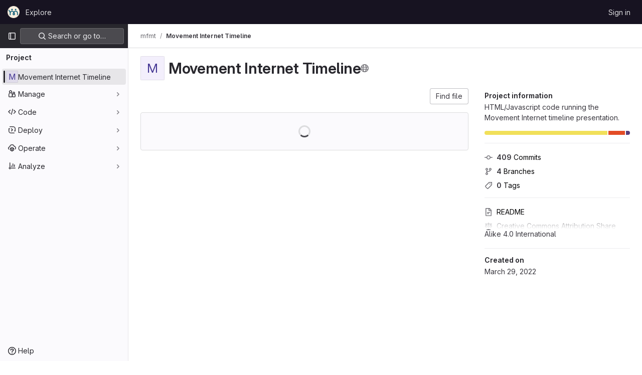

--- FILE ---
content_type: text/css; charset=utf-8
request_url: https://code.mayfirst.org/assets/page_bundles/project-226cbf6e4bb469cabd9d4f03c9e8920770347dfeaf90155faf6a1cd9e2f1515f.css
body_size: 1105
content:
@keyframes blinking-dot{0%{opacity:1}25%{opacity:.4}75%{opacity:.4}100%{opacity:1}}.project-home-panel .home-panel-avatar{flex-basis:48px}.project-home-panel .home-panel-title .icon{vertical-align:1px}@media(min-width: 768px){.project-home-panel .home-panel-description{font-size:16px}}@media(max-width: 991.98px){.project-repo-buttons .download-button{margin-left:0}}.project-repo-buttons .project-code-holder{display:inline-block;margin:16px 0 0}.project-repo-buttons .project-code-holder input{height:32px}.project-repo-buttons .clone-options-dropdown{min-width:240px}.project-repo-buttons .clone-options-dropdown .dropdown-menu-inner-content{min-width:320px}.project-repo-buttons .mobile-git-clone{margin-top:8px}.project-stats .scrolling-tabs-container .scrolling-tabs,.project-buttons .scrolling-tabs-container .scrolling-tabs{margin-top:8px;margin-bottom:-2px;padding-bottom:10px;flex-wrap:wrap;border-bottom:0}.project-stats .scrolling-tabs-container .fade-left,.project-stats .scrolling-tabs-container .fade-right,.project-buttons .scrolling-tabs-container .fade-left,.project-buttons .scrolling-tabs-container .fade-right{top:0;height:calc(100% - 10px)}.project-stats .scrolling-tabs-container .fade-left svg,.project-stats .scrolling-tabs-container .fade-right svg,.project-buttons .scrolling-tabs-container .fade-left svg,.project-buttons .scrolling-tabs-container .fade-right svg{top:50%;margin-top:-8px}.project-stats .scrolling-tabs-container .nav,.project-buttons .scrolling-tabs-container .nav{flex-basis:100%}.project-stats .scrolling-tabs-container .nav+.nav,.project-buttons .scrolling-tabs-container .nav+.nav{margin:8px 0}@media(max-width: 991.98px){.project-stats .scrolling-tabs-container,.project-buttons .scrolling-tabs-container{flex-direction:column}.project-stats .scrolling-tabs-container .nav,.project-buttons .scrolling-tabs-container .nav{flex-wrap:nowrap}.project-stats .scrolling-tabs-container .nav:first-child,.project-buttons .scrolling-tabs-container .nav:first-child{margin-right:8px}}.project-stats .nav>li,.project-buttons .nav>li{display:inline-block}.project-stats .nav>li.right,.project-buttons .nav>li.right{vertical-align:top;margin-top:0}@media(min-width: 992px){.project-stats .nav>li.right,.project-buttons .nav>li.right{float:right}}.project-stats .nav .stat-text,.project-stats .nav .stat-link,.project-buttons .nav .stat-text,.project-buttons .nav .stat-link{padding:8px;background-color:rgba(0,0,0,0);font-size:.875rem;line-height:16px;color:var(--gray-500, #737278);white-space:pre-wrap}.project-stats .nav .stat-link,.project-buttons .nav .stat-link{border-bottom:0;color:var(--black, #050506)}.project-stats .nav .stat-link:hover,.project-stats .nav .stat-link:focus,.project-buttons .nav .stat-link:hover,.project-buttons .nav .stat-link:focus{text-decoration:underline}.project-stats .nav .stat-link .project-stat-value,.project-buttons .nav .stat-link .project-stat-value{color:var(--gl-text-color-default)}.project-stats .nav .stat-link .icon,.project-buttons .nav .stat-link .icon{color:var(--gray-500, #737278)}.project-stats .nav .btn,.project-buttons .nav .btn{padding:8px 10px;line-height:16px}.project-stats .nav .btn .icon,.project-buttons .nav .btn .icon{top:0}.git-empty{margin-bottom:7px}.git-empty h5{color:var(--gl-text-color-heading, var(--gl-color-neutral-950, #18171d))}@media(min-width: 992px){.project-page-indicator:not(.hidden)+.project-page-layout{display:grid;grid-template-columns:auto 290px;gap:2rem}.project-page-indicator:not(.hidden)+.project-page-layout .project-page-layout-content,.project-page-indicator:not(.hidden)+.project-page-layout .project-page-layout-sidebar{min-width:1px}.project-page-indicator:not(.hidden)+.project-page-layout .project-page-layout-sidebar{order:2}.project-page-indicator:not(.hidden)+.project-page-layout .project-page-sidebar{position:sticky;top:calc(calc(calc(var(--header-height) + calc(var(--system-header-height) + var(--performance-bar-height))) + var(--top-bar-height)) + 0.75rem);width:100%;height:calc(calc(100vh - calc(calc(var(--header-height) + calc(var(--system-header-height) + var(--performance-bar-height))) + var(--top-bar-height)) - var(--system-footer-height)) - 0.75rem);padding-inline:.5rem;padding-block-end:4rem;overflow-y:auto;overscroll-behavior:contain}.project-page-indicator:not(.hidden)+.project-page-layout .project-page-sidebar .nav>li{width:100%}.project-page-indicator:not(.hidden)+.project-page-layout .project-page-sidebar .nav .btn{justify-content:flex-start}.project-page-indicator:not(.hidden)+.project-page-layout .project-page-sidebar .nav .btn:not(.btn-dashed){box-shadow:none}.project-page-indicator:not(.hidden)+.project-page-layout .project-page-sidebar mark{background-color:var(--orange-100);box-shadow:0 0 0 .125rem var(--orange-100);color:var(--gl-text-color-default);padding:0;position:relative;z-index:-1}}


--- FILE ---
content_type: text/javascript; charset=utf-8
request_url: https://code.mayfirst.org/assets/webpack/commons-pages.projects.blob.show-pages.projects.forks.new-pages.projects.show-pages.projects.tree.show.d7fc947a.chunk.js
body_size: 3903
content:
(this.webpackJsonp=this.webpackJsonp||[]).push([[112],{"47in":function(t,e,i){"use strict";var n=i("o4PY"),r=i.n(n),s=i("9k56"),o=i("3hkr"),a=i("jIK5"),u=i("oTzT"),l=i("gZSI"),c=i("9Dxz"),d=i("KZ4l"),h=i("VuSA"),m=i("hII5"),b=i("aQY9"),v=i("S7hR"),p=i("i0uk"),f=i("HO44"),g=i("LHEj"),O=i("QdWE"),y=i("5TS0"),j=i("qO70"),x=i("GeBT"),w=i("BIbq"),C=i("C+ps");const R="__bv__visibility_observer";class I{constructor(t,e){this.el=t,this.callback=e.callback,this.margin=e.margin||0,this.once=e.once||!1,this.observer=null,this.visible=void 0,this.doneOnce=!1,this.createObserver()}createObserver(){if(this.observer&&this.stop(),!this.doneOnce&&Object(l.e)(this.callback)){try{this.observer=new IntersectionObserver(this.handler.bind(this),{root:null,rootMargin:this.margin,threshold:0})}catch{return this.doneOnce=!0,this.observer=void 0,void this.callback(null)}Object(s.e)(()=>{Object(u.B)(()=>{this.observer&&this.observer.observe(this.el)})})}}handler(t){const e=t?t[0]:{},i=Boolean(e.isIntersecting||e.intersectionRatio>0);i!==this.visible&&(this.visible=i,this.callback(i),this.once&&this.visible&&(this.doneOnce=!0,this.stop()))}stop(){this.observer&&this.observer.disconnect(),this.observer=null}}const k=t=>{const e=t[R];e&&e.stop&&e.stop(),delete t[R]},_=(t,e)=>{let{value:i,modifiers:n}=e;const r={margin:"0px",once:!1,callback:i};Object(h.h)(n).forEach(t=>{w.d.test(t)?r.margin=t+"px":"once"===t.toLowerCase()&&(r.once=!0)}),k(t),t[R]=new I(t,r),t[R]._prevModifiers=Object(h.b)(n)},S={bind:_,componentUpdated:(t,e,i)=>{let{value:n,oldValue:r,modifiers:s}=e;s=Object(h.b)(s),!t||n===r&&t[R]&&Object(C.a)(s,t[R]._prevModifiers)||_(t,{value:n,modifiers:s})},unbind:t=>{k(t)}},T=Object(m.c)(Object(h.m)({...y.b,...b.b,...p.b,...f.b,...g.b,maxRows:Object(m.b)(a.m),noAutoShrink:Object(m.b)(a.g,!1),noResize:Object(m.b)(a.g,!1),rows:Object(m.b)(a.m,2),wrap:Object(m.b)(a.r,"soft")}),o.E),L=Object(s.c)({name:o.E,directives:{"b-visible":S},mixins:[x.a,y.a,j.a,b.a,p.a,f.a,g.a,v.a,O.a],props:T,data:()=>({heightInPx:null}),computed:{type:()=>null,computedStyle(){const t={resize:!this.computedRows||this.noResize?"none":null};return this.computedRows||(t.height=this.heightInPx,t.overflowY="scroll"),t},computedMinRows(){return Object(c.b)(Object(d.c)(this.rows,2),2)},computedMaxRows(){return Object(c.b)(this.computedMinRows,Object(d.c)(this.maxRows,0))},computedRows(){return this.computedMinRows===this.computedMaxRows?this.computedMinRows:null},computedAttrs(){const{disabled:t,required:e}=this;return{id:this.safeId(),name:this.name||null,form:this.form||null,disabled:t,placeholder:this.placeholder||null,required:e,autocomplete:this.autocomplete||null,readonly:this.readonly||this.plaintext,rows:this.computedRows,wrap:this.wrap||null,"aria-required":this.required?"true":null,"aria-invalid":this.computedAriaInvalid}},computedListeners(){return{...this.bvListeners,input:this.onInput,change:this.onChange,blur:this.onBlur}}},watch:{localValue(){this.setHeight()}},mounted(){this.setHeight()},methods:{visibleCallback(t){t&&this.$nextTick(this.setHeight)},setHeight(){this.$nextTick(()=>{Object(u.B)(()=>{this.heightInPx=this.computeHeight()})})},computeHeight(){if(this.$isServer||!Object(l.f)(this.computedRows))return null;const t=this.$el;if(!Object(u.u)(t))return null;const e=Object(u.k)(t),i=Object(d.b)(e.lineHeight,1),n=Object(d.b)(e.borderTopWidth,0)+Object(d.b)(e.borderBottomWidth,0),r=Object(d.b)(e.paddingTop,0)+Object(d.b)(e.paddingBottom,0),s=n+r,o=i*this.computedMinRows+s,a=Object(u.m)(t,"height")||e.height;Object(u.F)(t,"height","auto");const h=t.scrollHeight;Object(u.F)(t,"height",a);const m=Object(c.b)((h-r)/i,2),b=Object(c.c)(Object(c.b)(m,this.computedMinRows),this.computedMaxRows),v=Object(c.b)(Object(c.a)(b*i+s),o);return this.noAutoShrink&&Object(d.b)(a,0)>v?a:v+"px"}},render(t){return t("textarea",{class:this.computedClass,style:this.computedStyle,directives:[{name:"b-visible",value:this.visibleCallback,modifiers:{640:!0}}],attrs:this.computedAttrs,domProps:{value:this.localValue},on:this.computedListeners,ref:"input"})}});var M=i("Tmea"),E=i.n(M),P=i("Pyw5"),q=i.n(P);const B={name:"GlFormCharacterCount",props:{value:{type:String,required:!1,default:""},limit:{type:Number,required:!0},countTextId:{type:String,required:!0}},data(){return{remainingCount:this.initialRemainingCount(),remainingCountSrOnly:this.initialRemainingCount()}},computed:{isOverLimit(){return this.remainingCount<0},isOverLimitSrOnly(){return this.remainingCountSrOnly<0},countTextClass(){return this.isOverLimit?"gl-text-danger":"gl-text-subtle"}},watch:{value(t){this.remainingCount=this.limit-this.valueLength(t),this.debouncedUpdateRemainingCountSrOnly(t)}},created(){this.debouncedUpdateRemainingCountSrOnly=E()(this.updateRemainingCountSrOnly,1e3)},methods:{valueLength:t=>(null==t?void 0:t.length)||0,updateRemainingCountSrOnly(t){this.remainingCountSrOnly=this.limit-this.valueLength(t)},initialRemainingCount(){return this.limit-this.valueLength(this.value)}}};const F=q()({render:function(){var t=this,e=t.$createElement,i=t._self._c||e;return i("div",[i("small",{class:["form-text",t.countTextClass],attrs:{"aria-hidden":"true"}},[t.isOverLimit?t._t("over-limit-text",null,{count:Math.abs(t.remainingCount)}):t._t("remaining-count-text",null,{count:t.remainingCount})],2),t._v(" "),i("div",{staticClass:"gl-sr-only",attrs:{id:t.countTextId,"aria-live":"polite","data-testid":"count-text-sr-only"}},[t.isOverLimitSrOnly?t._t("over-limit-text",null,{count:Math.abs(t.remainingCountSrOnly)}):t._t("remaining-count-text",null,{count:t.remainingCountSrOnly})],2)])},staticRenderFns:[]},void 0,B,void 0,!1,void 0,!1,void 0,void 0,void 0);const $={prop:"value",event:"input"};const A={name:"GlFormTextarea",components:{BFormTextarea:L,GlFormCharacterCount:F},inheritAttrs:!1,model:$,props:{value:{type:String,required:!1,default:""},noResize:{type:Boolean,required:!1,default:!0},submitOnEnter:{type:Boolean,required:!1,default:!1},characterCountLimit:{type:Number,required:!1,default:null},rows:{type:[Number,String],required:!1,default:4}},data:()=>({characterCountTextId:r()("form-textarea-character-count-")}),computed:{listeners(){var t=this;return{...this.$listeners,input:function(){for(var e=arguments.length,i=new Array(e),n=0;n<e;n++)i[n]=arguments[n];t.$emit("update",...i)},update:function(){for(var e=arguments.length,i=new Array(e),n=0;n<e;n++)i[n]=arguments[n];t.$emit($.event,...i)}}},keypressEvent(){return this.submitOnEnter?"keyup":null},showCharacterCount(){return null!==this.characterCountLimit},bFormTextareaProps(){return{...this.$attrs,class:"gl-form-input gl-form-textarea",noResize:this.noResize,value:this.value,rows:this.rows}}},methods:{handleKeyPress(t){13===t.keyCode&&(t.metaKey||t.ctrlKey)&&this.$emit("submit")}}};const H=q()({render:function(){var t=this,e=t.$createElement,i=t._self._c||e;return t.showCharacterCount?i("div",[i("b-form-textarea",t._g(t._b({attrs:{"aria-describedby":t.characterCountTextId},nativeOn:t._d({},[t.keypressEvent,function(e){return t.handleKeyPress.apply(null,arguments)}])},"b-form-textarea",t.bFormTextareaProps,!1),t.listeners)),t._v(" "),i("gl-form-character-count",{attrs:{value:t.value,limit:t.characterCountLimit,"count-text-id":t.characterCountTextId},scopedSlots:t._u([{key:"over-limit-text",fn:function(e){var i=e.count;return[t._t("character-count-over-limit-text",null,{count:i})]}},{key:"remaining-count-text",fn:function(e){var i=e.count;return[t._t("remaining-character-count-text",null,{count:i})]}}],null,!0)})],1):i("b-form-textarea",t._g(t._b({nativeOn:t._d({},[t.keypressEvent,function(e){return t.handleKeyPress.apply(null,arguments)}])},"b-form-textarea",t.bFormTextareaProps,!1),t.listeners))},staticRenderFns:[]},void 0,A,void 0,!1,void 0,!1,void 0,void 0,void 0);e.a=H},F6ad:function(t,e,i){"use strict";var n=i("Njyp"),r=i("Pyw5"),s=i.n(r);const o={name:"GlForm",components:{BForm:n.a},inheritAttrs:!1};const a=s()({render:function(){var t=this.$createElement;return(this._self._c||t)("b-form",this._g(this._b({},"b-form",this.$attrs,!1),this.$listeners),[this._t("default")],2)},staticRenderFns:[]},void 0,o,void 0,!1,void 0,!1,void 0,void 0,void 0);e.a=a},Njyp:function(t,e,i){"use strict";i.d(e,"a",(function(){return l})),i.d(e,"b",(function(){return u}));var n=i("9k56"),r=i("lgrP"),s=i("3hkr"),o=i("jIK5"),a=i("hII5");const u=Object(a.c)({id:Object(a.b)(o.r),inline:Object(a.b)(o.g,!1),novalidate:Object(a.b)(o.g,!1),validated:Object(a.b)(o.g,!1)},s.r),l=Object(n.c)({name:s.r,functional:!0,props:u,render(t,e){let{props:i,data:n,children:s}=e;return t("form",Object(r.a)(n,{class:{"form-inline":i.inline,"was-validated":i.validated},attrs:{id:i.id,novalidate:i.novalidate}}),s)}})},U8h0:function(t,e,i){"use strict";i.d(e,"a",(function(){return l}));i("B++/"),i("z6RN"),i("47t/"),i("LdIe"),i("PTOk"),i("++os"),i("whUo"),i("3UXl"),i("iyoE");var n=i("/lV4");function r({binding:t,vnode:e}){return t.instance?t.instance:e.context}const s={valueMissing:{isInvalid:function(t){var e;return null===(e=t.validity)||void 0===e?void 0:e.valueMissing},message:Object(n.a)("Please fill out this field.")},urlTypeMismatch:{isInvalid:function(t){var e;return"url"===t.type&&(null===(e=t.validity)||void 0===e?void 0:e.typeMismatch)},message:Object(n.a)("Please enter a valid URL format, ex: http://www.example.com/home")}},o=function(t){const{target:e}=t,i=e.querySelector("input:invalid");i&&i.focus()},a=function(t){return t.querySelector("input")||t},u=function(t){return function({el:e,form:i,reportInvalidInput:n=!1}){const{name:r}=e;if(!r)return void 0;const s=i.fields[r],o=e.checkValidity();s.state=n?o:o||null,s.feedback=n?function(t,e){const i=Object.values(t).find((function(t){return t.isInvalid(e)}));let n=null;return i&&(n=e.getAttribute("validation-message")),(null==i?void 0:i.message)||n||e.validationMessage}(t,e):"",i.state=function(t){return Object.values(t.fields).every((function({state:t}){return!0===t}))}(i)}};function l(t={}){const e={...s,...t},i=new WeakMap;return{inserted(t,n,s){const{arg:l}=n,c=a(t),{form:d}=c,h=r({binding:n,vnode:s}),m=u(e),b={validate:m,isTouched:!1,isBlurred:!1};i.set(c,b),c.addEventListener("input",(function t(){b.isTouched=!0,c.removeEventListener("input",t)})),c.addEventListener("blur",(function t({target:e}){b.isTouched&&(b.isBlurred=!0,m({el:e,form:h.form,reportInvalidInput:!0}),c.removeEventListener("blur",t))})),d&&d.addEventListener("submit",o),m({el:c,form:h.form,reportInvalidInput:l})},update(t,e,n){const s=a(t),{arg:o}=e,{validate:u,isTouched:l,isBlurred:c}=i.get(s),d=o||l&&c;u({el:s,form:r({binding:e,vnode:n}).form,reportInvalidInput:d})}}}}}]);
//# sourceMappingURL=commons-pages.projects.blob.show-pages.projects.forks.new-pages.projects.show-pages.projects.tree.show.d7fc947a.chunk.js.map

--- FILE ---
content_type: text/javascript; charset=utf-8
request_url: https://code.mayfirst.org/assets/webpack/commons-pages.projects.home_panel-pages.projects.show.b41bbe10.chunk.js
body_size: 7887
content:
(this.webpackJsonp=this.webpackJsonp||[]).push([[201],{"4Alm":function(t,e,r){"use strict";r.d(e,"a",(function(){return s})),r.d(e,"b",(function(){return a}));var n=r("9k56"),i=r("jIK5"),o=r("hII5");const a=Object(o.c)({plain:Object(o.b)(i.g,!1)},"formControls"),s=Object(n.c)({props:a,computed:{custom(){return!this.plain}}})},"Ht9+":function(t,e,r){"use strict";r.d(e,"a",(function(){return f}));var n=r("9k56"),i=r("3hkr"),o=r("CU79"),a=r("jIK5"),s=r("gZSI"),c=r("C+ps");const u=(t,e)=>{for(let r=0;r<t.length;r++)if(Object(c.a)(t[r],e))return r;return-1};var l=r("VuSA"),d=r("hII5"),h=r("u7gu");const p=o.U+"indeterminate",m=Object(d.c)(Object(l.m)({...h.c,indeterminate:Object(d.b)(a.g,!1),switch:Object(d.b)(a.g,!1),uncheckedValue:Object(d.b)(a.a,!1),value:Object(d.b)(a.a,!0)}),i.s),f=Object(n.c)({name:i.s,mixins:[h.b],inject:{getBvGroup:{from:"getBvCheckGroup",default:()=>()=>null}},props:m,computed:{bvGroup(){return this.getBvGroup()},isChecked(){const{value:t,computedLocalChecked:e}=this;return Object(s.a)(e)?u(e,t)>-1:Object(c.a)(e,t)},isRadio:()=>!1},watch:{indeterminate(t,e){Object(c.a)(t,e)||this.setIndeterminate(t)}},mounted(){this.setIndeterminate(this.indeterminate)},methods:{computedLocalCheckedWatcher(t,e){if(!Object(c.a)(t,e)){this.$emit(h.a,t);const e=this.$refs.input;e&&this.$emit(p,e.indeterminate)}},handleChange(t){let{target:{checked:e,indeterminate:r}}=t;const{value:n,uncheckedValue:i}=this;let a=this.computedLocalChecked;if(Object(s.a)(a)){const t=u(a,n);e&&t<0?a=a.concat(n):!e&&t>-1&&(a=a.slice(0,t).concat(a.slice(t+1)))}else a=e?n:i;this.computedLocalChecked=a,this.$nextTick(()=>{this.$emit(o.d,a),this.isGroup&&this.bvGroup.$emit(o.d,a),this.$emit(p,r)})},setIndeterminate(t){Object(s.a)(this.computedLocalChecked)&&(t=!1);const e=this.$refs.input;e&&(e.indeterminate=t,this.$emit(p,t))}}})},SeSR:function(t,e,r){"use strict";var n=r("o4PY"),i=r.n(n),o=r("Ht9+"),a=r("Pyw5"),s=r.n(a);const c={name:"GlFormCheckbox",components:{BFormCheckbox:o.a},inheritAttrs:!1,model:{prop:"checked",event:"input"},props:{id:{type:String,required:!1,default:()=>i()()}},methods:{change(t){this.$emit("change",t)},input(t){this.$emit("input",t)}}};const u=s()({render:function(){var t=this,e=t.$createElement,r=t._self._c||e;return r("b-form-checkbox",t._b({staticClass:"gl-form-checkbox",attrs:{id:t.id},on:{change:t.change,input:t.input}},"b-form-checkbox",t.$attrs,!1),[t._t("default"),t._v(" "),Boolean(t.$scopedSlots.help)?r("p",{staticClass:"help-text"},[t._t("help")],2):t._e()],2)},staticRenderFns:[]},void 0,c,void 0,!1,void 0,!1,void 0,void 0,void 0);e.a=u},T5P5:function(t,e,r){"use strict";r.r(e),r.d(e,"initHomePanel",(function(){return I}));r("byxs");var n=r("yWhq"),i=r("ewH8"),o=r("GiFX"),a=r("5v28"),s=r("NmEs"),c=r("4lAS"),u=r("z1xw"),l=r("/lV4"),d=r("1fc5"),h={components:{GlButtonGroup:d.a,GlButton:c.a},directives:{GlTooltip:u.a},inject:{forksCount:{default:0},projectFullPath:{default:""},projectForksUrl:{default:""},userForkUrl:{default:""},newForkUrl:{default:""},canReadCode:{default:!1},canCreateFork:{default:!1},canForkProject:{default:!1}},computed:{forkButtonUrl(){return this.userForkUrl||this.newForkUrl},userHasForkAccess(){return Boolean(this.userForkUrl)&&this.canReadCode},userCanFork(){return this.canReadCode&&this.canCreateFork&&this.canForkProject},forkButtonEnabled(){return this.userHasForkAccess||this.userCanFork},forkButtonTooltip(){return this.canForkProject?this.canCreateFork?this.userHasForkAccess?Object(l.g)("ProjectOverview|Go to your fork"):Object(l.g)("ProjectOverview|Create new fork"):Object(l.g)("ProjectOverview|You have reached your project limit"):Object(l.g)("ProjectOverview|You don't have permission to fork this project")}}},p=r("tBpV"),m=Object(p.a)(h,(function(){var t=this,e=t._self._c;return e("gl-button-group",{attrs:{vertical:!1}},[e("gl-button",{directives:[{name:"gl-tooltip",rawName:"v-gl-tooltip"}],attrs:{"data-testid":"fork-button",disabled:!t.forkButtonEnabled,href:t.forkButtonUrl,icon:"fork",title:t.forkButtonTooltip}},[t._v(t._s(t.s__("ProjectOverview|Fork")))]),t._v(" "),e("gl-button",{attrs:{"data-testid":"forks-count",disabled:!t.canReadCode,href:t.projectForksUrl}},[t._v(t._s(t.forksCount))])],1)}),[],!1,null,null,null).exports,f=r("sijA"),b=r("UFYv"),v=r("s1D3"),g=r("puZj"),j=r("FxFN"),k=r("4wgn"),y=r("tnyU"),P=r.n(y),O={name:"StarCount",components:{GlButton:c.a,GlButtonGroup:d.a,GlIcon:v.a},directives:{GlTooltip:u.a},inject:{projectId:{default:null},signInPath:{default:""},starCount:{default:0},starred:{default:!1},starrersPath:{default:""}},data(){return{isLoading:!1,count:this.starCount,isStarred:this.starred}},computed:{starIcon(){return this.isStarred?"star":"star-o"},starText(){return this.isStarred?Object(l.g)("ProjectOverview|Unstar"):Object(l.g)("ProjectOverview|Star")},starHref(){return Object(s.A)()?null:this.signInPath},tooltip(){return Object(s.A)()?this.starText:Object(l.g)("ProjectOverview|You must sign in to star a project")}},methods:{showToastMessage(){const t={text:Object(l.g)("ProjectOverview|Star toggle failed. Try again later."),variant:"danger"};this.$toast.show(t.text,{variant:t.variant})},async setStarStatus(){if(Object(s.A)())try{var t;const{data:e}=await this.$apollo.mutate({mutation:P.a,variables:{projectId:Object(j.c)(k.A,this.projectId),starred:!this.isStarred}});(null===(t=e.errors)||void 0===t?void 0:t.length)>0?(Object(g.a)(this.$options.name,new Error(e.errors.join(", "))),this.showToastMessage()):(this.count=e.starProject.count,this.isStarred=!this.isStarred)}catch(t){Object(g.a)(this.$options.name,t),this.showToastMessage()}}},modalId:"custom-notifications-modal"},S=Object(p.a)(O,(function(){var t=this,e=t._self._c;return e("gl-button-group",{attrs:{vertical:!1}},[e("gl-button",{directives:[{name:"gl-tooltip",rawName:"v-gl-tooltip"}],staticClass:"star-btn",attrs:{size:"medium","data-testid":"star-button",title:t.tooltip,href:t.starHref},on:{click:function(e){return t.setStarStatus()}}},[e("gl-icon",{attrs:{name:t.starIcon,size:16}}),t._v("\n    "+t._s(t.starText)+"\n  ")],1),t._v(" "),e("gl-button",{directives:[{name:"gl-tooltip",rawName:"v-gl-tooltip"}],staticClass:"star-count",attrs:{"data-testid":"star-count",size:"medium",href:t.starrersPath,title:t.s__("ProjectOverview|Starrers")}},[t._v("\n    "+t._s(t.count)+"\n  ")])],1)}),[],!1,null,null,null).exports,w={components:{ForksButton:m,GlButton:c.a,MoreActionsDropdown:f.a,NotificationsDropdown:b.a,StarCount:S},directives:{GlTooltip:u.a},inject:{adminPath:{default:""},canReadProject:{default:!1},isProjectEmpty:{default:!1},projectId:{default:""}},data:()=>({isLoggedIn:Object(s.A)()}),computed:{canForkProject(){return!this.isProjectEmpty&&Object(s.A)()&&this.canReadProject},copyProjectId(){return Object(l.h)(Object(l.g)("ProjectPage|Project ID: %{id}"),{id:this.projectId})}},i18n:{adminButtonTooltip:Object(l.a)("View project in admin area")}},C={components:{HomePanelActions:Object(p.a)(w,(function(){var t=this,e=t._self._c;return e("div",{staticClass:"gl-justify-content-md-end project-repo-buttons gl-flex gl-flex-wrap gl-items-center gl-gap-3"},[t.adminPath?e("gl-button",{directives:[{name:"gl-tooltip",rawName:"v-gl-tooltip"}],attrs:{"aria-label":t.$options.i18n.adminButtonTooltip,href:t.adminPath,title:t.$options.i18n.adminButtonTooltip,"data-testid":"admin-button",icon:"admin"}}):t._e(),t._v(" "),t.isLoggedIn&&t.canReadProject?[e("notifications-dropdown")]:t._e(),t._v(" "),e("star-count"),t._v(" "),t.canForkProject?e("forks-button"):t._e(),t._v(" "),t.canReadProject?[e("span",{staticClass:"gl-sr-only",attrs:{itemprop:"identifier","data-testid":"project-id-content"}},[t._v("\n      "+t._s(t.copyProjectId)+"\n    ")])]:t._e(),t._v(" "),e("more-actions-dropdown")],2)}),[],!1,null,null,null).exports}},F=Object(p.a)(C,(function(){return(0,this._self._c)("home-panel-actions")}),[],!1,null,null,null).exports;i.default.use(n.a),i.default.use(o.b);const G=new o.b({defaultClient:Object(a.b)()}),I=function(){const t=document.getElementById("js-home-panel");if(null===t)return null;const{adminPath:e,canReadProject:r,isProjectEmpty:n,projectAvatar:o,projectId:a,isGroup:c,leaveConfirmMessage:u,leavePath:l,requestAccessPath:d,withdrawConfirmMessage:h,withdrawPath:p,canEdit:m,editPath:f,canCreateFork:b,canForkProject:v,canReadCode:g,forksCount:j,newForkUrl:k,projectForksUrl:y,projectFullPath:P,userForkUrl:O,emailsDisabled:S,notificationDropdownItems:w,notificationHelpPagePath:C,notificationLevel:I,signInPath:T,starCount:$,starred:B,starrersPath:_,projectName:x,projectVisibilityLevel:A,isProjectArchived:N,isProjectMarkedForDeletion:D,complianceFrameworkBadgeColor:V,complianceFrameworkBadgeName:L,complianceFrameworkBadgeTitle:R,hasComplianceFrameworkFeature:U,cicdCatalogPath:M}=t.dataset;return new i.default({apolloProvider:G,el:t,name:"HomePanelRoot",provide:{adminPath:e,canReadProject:Object(s.G)(r),isProjectEmpty:Object(s.G)(n),projectAvatar:o,projectId:parseInt(a,10),groupOrProjectId:a,isGroup:Object(s.G)(c),leaveConfirmMessage:u,leavePath:l,requestAccessPath:d,withdrawConfirmMessage:h,withdrawPath:p,canEdit:Object(s.G)(m),editPath:f,canCreateFork:Object(s.G)(b),canForkProject:Object(s.G)(v),canReadCode:Object(s.G)(g),forksCount:parseInt(j,10)||0,newForkUrl:k,projectForksUrl:y,projectFullPath:P,userForkUrl:O,dropdownItems:JSON.parse(w||null),emailsDisabled:Object(s.G)(S),helpPagePath:C,initialNotificationLevel:I,noFlip:!0,signInPath:T,starCount:parseInt($,10)||0,starred:Object(s.G)(B),starrersPath:_,projectName:x,projectVisibilityLevel:A,isProjectArchived:Object(s.G)(N),isProjectMarkedForDeletion:Object(s.G)(D),complianceFrameworkBadgeColor:V,complianceFrameworkBadgeName:L,complianceFrameworkBadgeTitle:R,hasComplianceFrameworkFeature:Object(s.G)(U),cicdCatalogPath:M},render:function(t){return t(F)}})}},onSc:function(t,e,r){"use strict";
/*! 
  * portal-vue © Thorsten Lünborg, 2019 
  * 
  * Version: 2.1.7
  * 
  * LICENCE: MIT 
  * 
  * https://github.com/linusborg/portal-vue
  * 
 */Object.defineProperty(e,"__esModule",{value:!0});var n,i=(n=r("ewH8"))&&"object"==typeof n&&"default"in n?n.default:n;function o(t){return(o="function"==typeof Symbol&&"symbol"==typeof Symbol.iterator?function(t){return typeof t}:function(t){return t&&"function"==typeof Symbol&&t.constructor===Symbol&&t!==Symbol.prototype?"symbol":typeof t})(t)}function a(t){return function(t){if(Array.isArray(t)){for(var e=0,r=new Array(t.length);e<t.length;e++)r[e]=t[e];return r}}(t)||function(t){if(Symbol.iterator in Object(t)||"[object Arguments]"===Object.prototype.toString.call(t))return Array.from(t)}(t)||function(){throw new TypeError("Invalid attempt to spread non-iterable instance")}()}var s="undefined"!=typeof window;function c(t,e){return e.reduce((function(e,r){return t.hasOwnProperty(r)&&(e[r]=t[r]),e}),{})}var u={},l={},d={},h=new(i.extend({data:function(){return{transports:u,targets:l,sources:d,trackInstances:s}},methods:{open:function(t){if(s){var e=t.to,r=t.from,n=t.passengers,a=t.order,c=void 0===a?1/0:a;if(e&&r&&n){var u,l={to:e,from:r,passengers:(u=n,Array.isArray(u)||"object"===o(u)?Object.freeze(u):u),order:c};-1===Object.keys(this.transports).indexOf(e)&&i.set(this.transports,e,[]);var d,h=this.$_getTransportIndex(l),p=this.transports[e].slice(0);-1===h?p.push(l):p[h]=l,this.transports[e]=(d=function(t,e){return t.order-e.order},p.map((function(t,e){return[e,t]})).sort((function(t,e){return d(t[1],e[1])||t[0]-e[0]})).map((function(t){return t[1]})))}}},close:function(t){var e=arguments.length>1&&void 0!==arguments[1]&&arguments[1],r=t.to,n=t.from;if(r&&(n||!1!==e)&&this.transports[r])if(e)this.transports[r]=[];else{var i=this.$_getTransportIndex(t);if(i>=0){var o=this.transports[r].slice(0);o.splice(i,1),this.transports[r]=o}}},registerTarget:function(t,e,r){s&&(this.trackInstances&&!r&&this.targets[t]&&console.warn("[portal-vue]: Target ".concat(t," already exists")),this.$set(this.targets,t,Object.freeze([e])))},unregisterTarget:function(t){this.$delete(this.targets,t)},registerSource:function(t,e,r){s&&(this.trackInstances&&!r&&this.sources[t]&&console.warn("[portal-vue]: source ".concat(t," already exists")),this.$set(this.sources,t,Object.freeze([e])))},unregisterSource:function(t){this.$delete(this.sources,t)},hasTarget:function(t){return!(!this.targets[t]||!this.targets[t][0])},hasSource:function(t){return!(!this.sources[t]||!this.sources[t][0])},hasContentFor:function(t){return!!this.transports[t]&&!!this.transports[t].length},$_getTransportIndex:function(t){var e=t.to,r=t.from;for(var n in this.transports[e])if(this.transports[e][n].from===r)return+n;return-1}}}))(u),p=1,m=i.extend({name:"portal",props:{disabled:{type:Boolean},name:{type:String,default:function(){return String(p++)}},order:{type:Number,default:0},slim:{type:Boolean},slotProps:{type:Object,default:function(){return{}}},tag:{type:String,default:"DIV"},to:{type:String,default:function(){return String(Math.round(1e7*Math.random()))}}},created:function(){var t=this;this.$nextTick((function(){h.registerSource(t.name,t)}))},mounted:function(){this.disabled||this.sendUpdate()},updated:function(){this.disabled?this.clear():this.sendUpdate()},beforeDestroy:function(){h.unregisterSource(this.name),this.clear()},watch:{to:function(t,e){e&&e!==t&&this.clear(e),this.sendUpdate()}},methods:{clear:function(t){var e={from:this.name,to:t||this.to};h.close(e)},normalizeSlots:function(){return this.$scopedSlots.default?[this.$scopedSlots.default]:this.$slots.default},normalizeOwnChildren:function(t){return"function"==typeof t?t(this.slotProps):t},sendUpdate:function(){var t=this.normalizeSlots();if(t){var e={from:this.name,to:this.to,passengers:a(t),order:this.order};h.open(e)}else this.clear()}},render:function(t){var e=this.$slots.default||this.$scopedSlots.default||[],r=this.tag;return e&&this.disabled?e.length<=1&&this.slim?this.normalizeOwnChildren(e)[0]:t(r,[this.normalizeOwnChildren(e)]):this.slim?t():t(r,{class:{"v-portal":!0},style:{display:"none"},key:"v-portal-placeholder"})}}),f=i.extend({name:"portalTarget",props:{multiple:{type:Boolean,default:!1},name:{type:String,required:!0},slim:{type:Boolean,default:!1},slotProps:{type:Object,default:function(){return{}}},tag:{type:String,default:"div"},transition:{type:[String,Object,Function]}},data:function(){return{transports:h.transports,firstRender:!0}},created:function(){var t=this;this.$nextTick((function(){h.registerTarget(t.name,t)}))},watch:{ownTransports:function(){this.$emit("change",this.children().length>0)},name:function(t,e){h.unregisterTarget(e),h.registerTarget(t,this)}},mounted:function(){var t=this;this.transition&&this.$nextTick((function(){t.firstRender=!1}))},beforeDestroy:function(){h.unregisterTarget(this.name)},computed:{ownTransports:function(){var t=this.transports[this.name]||[];return this.multiple?t:0===t.length?[]:[t[t.length-1]]},passengers:function(){return function(t){var e=arguments.length>1&&void 0!==arguments[1]?arguments[1]:{};return t.reduce((function(t,r){var n=r.passengers[0],i="function"==typeof n?n(e):r.passengers;return t.concat(i)}),[])}(this.ownTransports,this.slotProps)}},methods:{children:function(){return 0!==this.passengers.length?this.passengers:this.$scopedSlots.default?this.$scopedSlots.default(this.slotProps):this.$slots.default||[]},noWrapper:function(){var t=this.slim&&!this.transition;return t&&this.children().length>1&&console.warn("[portal-vue]: PortalTarget with `slim` option received more than one child element."),t}},render:function(t){var e=this.noWrapper(),r=this.children(),n=this.transition||this.tag;return e?r[0]:this.slim&&!n?t():t(n,{props:{tag:this.transition&&this.tag?this.tag:void 0},class:{"vue-portal-target":!0}},r)}}),b=0,v=["disabled","name","order","slim","slotProps","tag","to"],g=["multiple","transition"],j=i.extend({name:"MountingPortal",inheritAttrs:!1,props:{append:{type:[Boolean,String]},bail:{type:Boolean},mountTo:{type:String,required:!0},disabled:{type:Boolean},name:{type:String,default:function(){return"mounted_"+String(b++)}},order:{type:Number,default:0},slim:{type:Boolean},slotProps:{type:Object,default:function(){return{}}},tag:{type:String,default:"DIV"},to:{type:String,default:function(){return String(Math.round(1e7*Math.random()))}},multiple:{type:Boolean,default:!1},targetSlim:{type:Boolean},targetSlotProps:{type:Object,default:function(){return{}}},targetTag:{type:String,default:"div"},transition:{type:[String,Object,Function]}},created:function(){if("undefined"!=typeof document){var t=document.querySelector(this.mountTo);if(t){var e=this.$props;if(h.targets[e.name])e.bail?console.warn("[portal-vue]: Target ".concat(e.name," is already mounted.\n        Aborting because 'bail: true' is set")):this.portalTarget=h.targets[e.name];else{var r=e.append;if(r){var n="string"==typeof r?r:"DIV",i=document.createElement(n);t.appendChild(i),t=i}var o=c(this.$props,g);o.slim=this.targetSlim,o.tag=this.targetTag,o.slotProps=this.targetSlotProps,o.name=this.to,this.portalTarget=new f({el:t,parent:this.$parent||this,propsData:o})}}else console.error("[portal-vue]: Mount Point '".concat(this.mountTo,"' not found in document"))}},beforeDestroy:function(){var t=this.portalTarget;if(this.append){var e=t.$el;e.parentNode.removeChild(e)}t.$destroy()},render:function(t){if(!this.portalTarget)return console.warn("[portal-vue] Target wasn't mounted"),t();if(!this.$scopedSlots.manual){var e=c(this.$props,v);return t(m,{props:e,attrs:this.$attrs,on:this.$listeners,scopedSlots:this.$scopedSlots},this.$slots.default)}var r=this.$scopedSlots.manual({to:this.to});return Array.isArray(r)&&(r=r[0]),r||t()}});var k={install:function(t){var e=arguments.length>1&&void 0!==arguments[1]?arguments[1]:{};t.component(e.portalName||"Portal",m),t.component(e.portalTargetName||"PortalTarget",f),t.component(e.MountingPortalName||"MountingPortal",j)}};e.default=k,e.Portal=m,e.PortalTarget=f,e.MountingPortal=j,e.Wormhole=h},puZj:function(t,e,r){"use strict";r.d(e,"a",(function(){return i}));var n=r("7F3p");const i=function(t,e){n.a(e,{tags:{component:t}})}},tnyU:function(t,e){var r={kind:"Document",definitions:[{kind:"OperationDefinition",operation:"mutation",name:{kind:"Name",value:"setStarStatus"},variableDefinitions:[{kind:"VariableDefinition",variable:{kind:"Variable",name:{kind:"Name",value:"projectId"}},type:{kind:"NonNullType",type:{kind:"NamedType",name:{kind:"Name",value:"ProjectID"}}},directives:[]},{kind:"VariableDefinition",variable:{kind:"Variable",name:{kind:"Name",value:"starred"}},type:{kind:"NonNullType",type:{kind:"NamedType",name:{kind:"Name",value:"Boolean"}}},directives:[]}],directives:[],selectionSet:{kind:"SelectionSet",selections:[{kind:"Field",name:{kind:"Name",value:"starProject"},arguments:[{kind:"Argument",name:{kind:"Name",value:"input"},value:{kind:"ObjectValue",fields:[{kind:"ObjectField",name:{kind:"Name",value:"projectId"},value:{kind:"Variable",name:{kind:"Name",value:"projectId"}}},{kind:"ObjectField",name:{kind:"Name",value:"starred"},value:{kind:"Variable",name:{kind:"Name",value:"starred"}}}]}}],directives:[],selectionSet:{kind:"SelectionSet",selections:[{kind:"Field",name:{kind:"Name",value:"count"},arguments:[],directives:[]}]}}]}}],loc:{start:0,end:154}};r.loc.source={body:"mutation setStarStatus($projectId: ProjectID!, $starred: Boolean!) {\n  starProject(input: { projectId: $projectId, starred: $starred }) {\n    count\n  }\n}\n",name:"GraphQL request",locationOffset:{line:1,column:1}};var n={};function i(t,e){for(var r=0;r<t.definitions.length;r++){var n=t.definitions[r];if(n.name&&n.name.value==e)return n}}r.definitions.forEach((function(t){if(t.name){var e=new Set;!function t(e,r){if("FragmentSpread"===e.kind)r.add(e.name.value);else if("VariableDefinition"===e.kind){var n=e.type;"NamedType"===n.kind&&r.add(n.name.value)}e.selectionSet&&e.selectionSet.selections.forEach((function(e){t(e,r)})),e.variableDefinitions&&e.variableDefinitions.forEach((function(e){t(e,r)})),e.definitions&&e.definitions.forEach((function(e){t(e,r)}))}(t,e),n[t.name.value]=e}})),t.exports=r,t.exports.setStarStatus=function(t,e){var r={kind:t.kind,definitions:[i(t,e)]};t.hasOwnProperty("loc")&&(r.loc=t.loc);var o=n[e]||new Set,a=new Set,s=new Set;for(o.forEach((function(t){s.add(t)}));s.size>0;){var c=s;s=new Set,c.forEach((function(t){a.has(t)||(a.add(t),(n[t]||new Set).forEach((function(t){s.add(t)})))}))}return a.forEach((function(e){var n=i(t,e);n&&r.definitions.push(n)})),r}(r,"setStarStatus")},u7gu:function(t,e,r){"use strict";r.d(e,"a",(function(){return P})),r.d(e,"b",(function(){return S})),r.d(e,"c",(function(){return O}));var n=r("9k56"),i=r("jIK5"),o=r("CU79"),a=r("oTzT"),s=r("gZSI"),c=r("C+ps"),u=r("i8zK"),l=r("VuSA"),d=r("hII5"),h=r("g+RJ"),p=r("aQY9"),m=r("4Alm"),f=r("i0uk"),b=r("HO44"),v=r("5TS0"),g=r("aBA8");const{mixin:j,props:k,prop:y,event:P}=Object(u.a)("checked",{defaultValue:null}),O=Object(d.c)(Object(l.m)({...v.b,...k,...p.b,...f.b,...b.b,...m.b,ariaLabel:Object(d.b)(i.r),ariaLabelledby:Object(d.b)(i.r),button:Object(d.b)(i.g,!1),buttonVariant:Object(d.b)(i.r),inline:Object(d.b)(i.g,!1),value:Object(d.b)(i.a)}),"formRadioCheckControls"),S=Object(n.c)({mixins:[h.a,v.a,j,g.a,p.a,f.a,b.a,m.a],inheritAttrs:!1,props:O,data(){return{localChecked:this.isGroup?this.bvGroup[y]:this[y],hasFocus:!1}},computed:{computedLocalChecked:{get(){return this.isGroup?this.bvGroup.localChecked:this.localChecked},set(t){this.isGroup?this.bvGroup.localChecked=t:this.localChecked=t}},isChecked(){return Object(c.a)(this.value,this.computedLocalChecked)},isRadio:()=>!0,isGroup(){return!!this.bvGroup},isBtnMode(){return this.isGroup?this.bvGroup.buttons:this.button},isPlain(){return!this.isBtnMode&&(this.isGroup?this.bvGroup.plain:this.plain)},isCustom(){return!this.isBtnMode&&!this.isPlain},isSwitch(){return!(this.isBtnMode||this.isRadio||this.isPlain)&&(this.isGroup?this.bvGroup.switches:this.switch)},isInline(){return this.isGroup?this.bvGroup.inline:this.inline},isDisabled(){return this.isGroup&&this.bvGroup.disabled||this.disabled},isRequired(){return this.computedName&&(this.isGroup?this.bvGroup.required:this.required)},computedName(){return(this.isGroup?this.bvGroup.groupName:this.name)||null},computedForm(){return(this.isGroup?this.bvGroup.form:this.form)||null},computedSize(){return(this.isGroup?this.bvGroup.size:this.size)||""},computedState(){return this.isGroup?this.bvGroup.computedState:Object(s.b)(this.state)?this.state:null},computedButtonVariant(){const{buttonVariant:t}=this;return t||(this.isGroup&&this.bvGroup.buttonVariant?this.bvGroup.buttonVariant:"secondary")},buttonClasses(){const{computedSize:t}=this;return["btn","btn-"+this.computedButtonVariant,{["btn-"+t]:t,disabled:this.isDisabled,active:this.isChecked,focus:this.hasFocus}]},computedAttrs(){const{isDisabled:t,isRequired:e}=this;return{...this.bvAttrs,id:this.safeId(),type:this.isRadio?"radio":"checkbox",name:this.computedName,form:this.computedForm,disabled:t,required:e,"aria-required":e||null,"aria-label":this.ariaLabel||null,"aria-labelledby":this.ariaLabelledby||null}}},watch:{[y](){this[y+"Watcher"](...arguments)},computedLocalChecked(){this.computedLocalCheckedWatcher(...arguments)}},methods:{[y+"Watcher"](t){Object(c.a)(t,this.computedLocalChecked)||(this.computedLocalChecked=t)},computedLocalCheckedWatcher(t,e){Object(c.a)(t,e)||this.$emit(P,t)},handleChange(t){let{target:{checked:e}}=t;const{value:r}=this,n=e?r:null;this.computedLocalChecked=r,this.$nextTick(()=>{this.$emit(o.d,n),this.isGroup&&this.bvGroup.$emit(o.d,n)})},handleFocus(t){t.target&&("focus"===t.type?this.hasFocus=!0:"blur"===t.type&&(this.hasFocus=!1))},focus(){this.isDisabled||Object(a.d)(this.$refs.input)},blur(){this.isDisabled||Object(a.c)(this.$refs.input)}},render(t){const{isRadio:e,isBtnMode:r,isPlain:n,isCustom:i,isInline:o,isSwitch:a,computedSize:s,bvAttrs:c}=this,u=this.normalizeSlot(),l=t("input",{class:[{"form-check-input":n,"custom-control-input":i,"position-static":n&&!u},r?"":this.stateClass],directives:[{name:"model",value:this.computedLocalChecked}],attrs:this.computedAttrs,domProps:{value:this.value,checked:this.isChecked},on:{change:this.handleChange,...r?{focus:this.handleFocus,blur:this.handleFocus}:{}},key:"input",ref:"input"});if(r){let e=t("label",{class:this.buttonClasses},[l,u]);return this.isGroup||(e=t("div",{class:["btn-group-toggle","d-inline-block"]},[e])),e}let d=t();return n&&!u||(d=t("label",{class:{"form-check-label":n,"custom-control-label":i},attrs:{for:this.safeId()}},u)),t("div",{class:[{"form-check":n,"form-check-inline":n&&o,"custom-control":i,"custom-control-inline":i&&o,"custom-checkbox":i&&!e&&!a,"custom-switch":a,"custom-radio":i&&e,["b-custom-control-"+s]:s&&!r},c.class],style:c.style},[l,d])}})}}]);
//# sourceMappingURL=commons-pages.projects.home_panel-pages.projects.show.b41bbe10.chunk.js.map

--- FILE ---
content_type: text/javascript; charset=utf-8
request_url: https://code.mayfirst.org/assets/webpack/commons-pages.groups.show-pages.projects.home_panel-pages.projects.show.b923d91a.chunk.js
body_size: 5603
content:
(this.webpackJsonp=this.webpackJsonp||[]).push([[134],{"7Gq8":function(t,e,s){var i=s("BZxG");t.exports=function(t,e,s){for(var o=-1,r=t.criteria,a=e.criteria,n=r.length,c=s.length;++o<n;){var l=i(r[o],a[o]);if(l)return o>=c?l:l*("desc"==s[o]?-1:1)}return t.index-e.index}},"95R8":function(t,e,s){var i=s("90g9"),o=s("aEqC"),r=s("nHTl"),a=s("QwWC"),n=s("uHqx"),c=s("wJPF"),l=s("7Gq8"),d=s("uYOL"),h=s("P/Kr");t.exports=function(t,e,s){e=e.length?i(e,(function(t){return h(t)?function(e){return o(e,1===t.length?t[0]:t)}:t})):[d];var u=-1;e=i(e,c(r));var p=a(t,(function(t,s,o){return{criteria:i(e,(function(e){return e(t)})),index:++u,value:t}}));return n(p,(function(t,e){return l(t,e,s)}))}},BZxG:function(t,e,s){var i=s("G1mR");t.exports=function(t,e){if(t!==e){var s=void 0!==t,o=null===t,r=t==t,a=i(t),n=void 0!==e,c=null===e,l=e==e,d=i(e);if(!c&&!d&&!a&&t>e||a&&n&&l&&!c&&!d||o&&n&&l||!s&&l||!r)return 1;if(!o&&!a&&!d&&t<e||d&&s&&r&&!o&&!a||c&&s&&r||!n&&r||!l)return-1}return 0}},QwWC:function(t,e,s){var i=s("2v8U"),o=s("20jF");t.exports=function(t,e){var s=-1,r=o(t)?Array(t.length):[];return i(t,(function(t,i,o){r[++s]=e(t,i,o)})),r}},TKCn:function(t,e,s){var i=s("4ips"),o=s("95R8"),r=s("Opi0"),a=s("etTJ"),n=r((function(t,e){if(null==t)return[];var s=e.length;return s>1&&a(t,e[0],e[1])?e=[]:s>2&&a(e[0],e[1],e[2])&&(e=[e[0]]),o(t,i(e,1),[])}));t.exports=n},sijA:function(t,e,s){"use strict";var i=s("4lAS"),o=s("XiQx"),r=s("fSQg"),a=s("Bo17"),n=s("s1D3"),c=s("z1xw"),l=s("/lV4"),d=s("AxUD"),h={components:{GlButton:i.a,GlDisclosureDropdownItem:o.b,GlDisclosureDropdownGroup:r.a,GlDisclosureDropdown:a.a,GlIcon:n.a},directives:{GlTooltip:c.a},inject:["isGroup","groupOrProjectId","leavePath","leaveConfirmMessage","withdrawPath","withdrawConfirmMessage","requestAccessPath","canEdit","editPath"],data:()=>({isDropdownVisible:!1}),computed:{namespaceType(){return this.isGroup?d.t:d.u},hasPath(){return this.leavePath||this.withdrawPath||this.requestAccessPath},settingsTitle(){return this.isGroup?this.$options.i18n.groupSettings:this.$options.i18n.projectSettings},leaveTitle(){return this.isGroup?this.$options.i18n.groupLeaveTitle:this.$options.i18n.projectLeaveTitle},copyTitle(){return this.isGroup?this.$options.i18n.groupCopyTitle:this.$options.i18n.projectCopyTitle},copiedToClipboard(){return this.isGroup?this.$options.i18n.groupCopiedToClipboard:this.$options.i18n.projectCopiedToClipboard},leaveItem(){return{text:this.leaveTitle,href:this.leavePath,extraAttrs:{"aria-label":this.leaveTitle,"data-method":"delete","data-confirm":this.leaveConfirmMessage,"data-confirm-btn-variant":"danger","data-testid":`leave-${this.namespaceType}-link`,rel:"nofollow",class:"!gl-text-red-500 js-leave-link"}}},withdrawItem(){return{text:this.$options.i18n.withdrawAccessTitle,href:this.withdrawPath,extraAttrs:{"data-method":"delete","data-confirm":this.withdrawConfirmMessage,"data-testid":"withdraw-access-link",rel:"nofollow"}}},requestAccessItem(){return{text:this.$options.i18n.requestAccessTitle,href:this.requestAccessPath,extraAttrs:{"data-method":"post","data-testid":"request-access-link",rel:"nofollow"}}},copyIdItem(){var t=this;return{text:Object(l.h)(this.copyTitle,{id:this.groupOrProjectId}),action:function(){t.$toast.show(t.copiedToClipboard)},extraAttrs:{"data-testid":`copy-${this.namespaceType}-id`}}},settingsItem(){return{text:this.settingsTitle,href:this.editPath,extraAttrs:{"data-testid":`settings-${this.namespaceType}-link`}}},showDropdownTooltip(){return this.isDropdownVisible?"":this.$options.i18n.actionsLabel}},methods:{showDropdown(){this.isDropdownVisible=!0},hideDropdown(){this.isDropdownVisible=!1}},i18n:{actionsLabel:Object(l.a)("More actions"),groupCopiedToClipboard:Object(l.g)("GroupPage|Group ID copied to clipboard."),projectCopiedToClipboard:Object(l.g)("ProjectPage|Project ID copied to clipboard."),groupLeaveTitle:Object(l.a)("Leave group"),projectLeaveTitle:Object(l.a)("Leave project"),withdrawAccessTitle:Object(l.a)("Withdraw Access Request"),requestAccessTitle:Object(l.a)("Request Access"),groupCopyTitle:Object(l.g)("GroupPage|Copy group ID: %{id}"),projectCopyTitle:Object(l.g)("ProjectPage|Copy project ID: %{id}"),projectSettings:Object(l.g)("ProjectPage|Project settings"),groupSettings:Object(l.g)("GroupPage|Group settings")}},u=s("tBpV"),p=Object(u.a)(h,(function(){var t=this,e=t._self._c;return e("gl-disclosure-dropdown",{directives:[{name:"gl-tooltip",rawName:"v-gl-tooltip",value:t.showDropdownTooltip,expression:"showDropdownTooltip"}],staticClass:"gl-relative gl-w-full sm:gl-w-auto",attrs:{category:"tertiary",icon:"ellipsis_v","no-caret":"","toggle-text":t.$options.i18n.actionsLabel,"text-sr-only":"","data-testid":"groups-projects-more-actions-dropdown"},on:{shown:t.showDropdown,hidden:t.hideDropdown},scopedSlots:t._u([{key:"toggle",fn:function(){return[e("div",{staticClass:"gl-min-h-7"},[e("gl-button",{staticClass:"gl-new-dropdown-toggle gl-absolute gl-left-0 gl-top-0 gl-w-full sm:gl-w-auto md:!gl-hidden",attrs:{"button-text-classes":"gl-w-full",category:"secondary","aria-label":t.$options.i18n.actionsLabel,title:t.$options.i18n.actionsLabel}},[e("span",{staticClass:"gl-new-dropdown-button-text"},[t._v(t._s(t.$options.i18n.actionsLabel))]),t._v(" "),e("gl-icon",{staticClass:"dropdown-chevron",attrs:{name:"chevron-down"}})],1),t._v(" "),e("gl-button",{ref:"moreActionsDropdown",staticClass:"gl-new-dropdown-toggle gl-new-dropdown-icon-only gl-new-dropdown-toggle-no-caret gl-hidden md:!gl-flex",attrs:{category:"tertiary",icon:"ellipsis_v","aria-label":t.$options.i18n.actionsLabel,title:t.$options.i18n.actionsLabel}})],1)]},proxy:!0}])},[t._v(" "),t.groupOrProjectId?e("gl-disclosure-dropdown-item",{attrs:{item:t.copyIdItem,"data-clipboard-text":t.groupOrProjectId}}):t._e(),t._v(" "),t.canEdit?e("gl-disclosure-dropdown-item",{attrs:{item:t.settingsItem}}):t._e(),t._v(" "),t.hasPath?e("gl-disclosure-dropdown-group",{attrs:{bordered:""}},[t.leavePath?e("gl-disclosure-dropdown-item",{ref:"leaveItem",attrs:{item:t.leaveItem}}):t.withdrawPath?e("gl-disclosure-dropdown-item",{attrs:{item:t.withdrawItem}}):t.requestAccessPath?e("gl-disclosure-dropdown-item",{attrs:{item:t.requestAccessItem}}):t._e()],1):t._e()],1)}),[],!1,null,null,null);e.a=p.exports},uHqx:function(t,e){t.exports=function(t,e){var s=t.length;for(t.sort(e);s--;)t[s]=t[s].value;return t}},yWhq:function(t,e,s){"use strict";var i=s("KFC0"),o=s.n(i),r=s("3hkr"),a=s("CU79"),n=s("4z8A"),c=s("QiCN"),l=s("ou5p"),d=s("oTzT"),h=s("ZdEn"),u=s("gZSI"),p=s("VuSA"),b=s("d7r4"),m=s("ojJK"),g=s("DCOC"),v=s("J6+d"),j=s("onSc"),f=s("9k56"),w=s("jIK5"),O=s("BBKf"),T=s("35qI"),C=s("9Dxz"),$=s("i8zK"),D=s("KZ4l"),x=s("hII5"),y=s("DlAA"),A=s("g+RJ"),P=s("5TS0"),_=s("qO70"),S=s("aBA8"),I=s("CKxR"),k=s("eWJX"),E=s("0M2I"),L=s("QcjV");const B=Object(f.c)({mixins:[S.a],data:()=>({name:"b-toaster"}),methods:{onAfterEnter(t){Object(d.B)(()=>{Object(d.y)(t,this.name+"-enter-to")})}},render(t){return t("transition-group",{props:{tag:"div",name:this.name},on:{afterEnter:this.onAfterEnter}},this.normalizeSlot())}}),H=Object(x.c)({ariaAtomic:Object(x.b)(w.r),ariaLive:Object(x.b)(w.r),name:Object(x.b)(w.r,void 0,!0),role:Object(x.b)(w.r)},r.fb),G=Object(f.c)({name:r.fb,mixins:[_.a],props:H,data(){return{doRender:!1,dead:!1,staticName:this.name}},beforeMount(){const{name:t}=this;this.staticName=t,j.Wormhole.hasTarget(t)?(Object(m.a)(`A "<portal-target>" with name "${t}" already exists in the document.`,r.fb),this.dead=!0):this.doRender=!0},beforeDestroy(){this.doRender&&this.emitOnRoot(Object(h.e)(r.fb,a.i),this.name)},destroyed(){const{$el:t}=this;t&&t.parentNode&&t.parentNode.removeChild(t)},render(t){let e=t("div",{class:["d-none",{"b-dead-toaster":this.dead}]});if(this.doRender){const s=t(j.PortalTarget,{staticClass:"b-toaster-slot",props:{name:this.staticName,multiple:!0,tag:"div",slim:!1,transition:B}});e=t("div",{staticClass:"b-toaster",class:[this.staticName],attrs:{id:this.staticName,role:this.role||null,"aria-live":this.ariaLive,"aria-atomic":this.ariaAtomic}},[s])}return e}}),{mixin:R,props:q,prop:M,event:N}=Object($.a)("visible",{type:w.g,defaultValue:!1,event:a.d}),V=Object(p.k)(E.b,["href","to"]),K=Object(x.c)(Object(p.m)({...P.b,...q,...V,appendToast:Object(x.b)(w.g,!1),autoHideDelay:Object(x.b)(w.m,5e3),bodyClass:Object(x.b)(w.e),headerClass:Object(x.b)(w.e),headerTag:Object(x.b)(w.r,"header"),isStatus:Object(x.b)(w.g,!1),noAutoHide:Object(x.b)(w.g,!1),noCloseButton:Object(x.b)(w.g,!1),noFade:Object(x.b)(w.g,!1),noHoverPause:Object(x.b)(w.g,!1),solid:Object(x.b)(w.g,!1),static:Object(x.b)(w.g,!1),title:Object(x.b)(w.r),toastClass:Object(x.b)(w.e),toaster:Object(x.b)(w.r,"b-toaster-top-right"),variant:Object(x.b)(w.r)}),r.eb),z=Object(f.c)({name:r.eb,mixins:[A.a,P.a,R,_.a,S.a,I.a],inheritAttrs:!1,props:K,data:()=>({isMounted:!1,doRender:!1,localShow:!1,isTransitioning:!1,isHiding:!1,order:0,dismissStarted:0,resumeDismiss:0}),computed:{toastClasses(){const{appendToast:t,variant:e}=this;return{"b-toast-solid":this.solid,"b-toast-append":t,"b-toast-prepend":!t,["b-toast-"+e]:e}},slotScope(){const{hide:t}=this;return{hide:t}},computedDuration(){return Object(C.b)(Object(D.c)(this.autoHideDelay,0),1e3)},computedToaster(){return String(this.toaster)},transitionHandlers(){return{beforeEnter:this.onBeforeEnter,afterEnter:this.onAfterEnter,beforeLeave:this.onBeforeLeave,afterLeave:this.onAfterLeave}},computedAttrs(){return{...this.bvAttrs,id:this.safeId(),tabindex:"0"}}},watch:{[M](t){this[t?"show":"hide"]()},localShow(t){t!==this[M]&&this.$emit(N,t)},toaster(){this.$nextTick(this.ensureToaster)},static(t){t&&this.localShow&&this.ensureToaster()}},created(){this.$_dismissTimer=null},mounted(){this.isMounted=!0,this.$nextTick(()=>{this[M]&&Object(d.B)(()=>{this.show()})}),this.listenOnRoot(Object(h.d)(r.eb,a.L),t=>{t===this.safeId()&&this.show()}),this.listenOnRoot(Object(h.d)(r.eb,a.t),t=>{t&&t!==this.safeId()||this.hide()}),this.listenOnRoot(Object(h.e)(r.fb,a.i),t=>{t===this.computedToaster&&this.hide()})},beforeDestroy(){this.clearDismissTimer()},methods:{show(){if(!this.localShow){this.ensureToaster();const t=this.buildEvent(a.L);this.emitEvent(t),this.dismissStarted=this.resumeDismiss=0,this.order=Date.now()*(this.appendToast?1:-1),this.isHiding=!1,this.doRender=!0,this.$nextTick(()=>{Object(d.B)(()=>{this.localShow=!0})})}},hide(){if(this.localShow){const t=this.buildEvent(a.t);this.emitEvent(t),this.setHoverHandler(!1),this.dismissStarted=this.resumeDismiss=0,this.clearDismissTimer(),this.isHiding=!0,Object(d.B)(()=>{this.localShow=!1})}},buildEvent(t){let e=arguments.length>1&&void 0!==arguments[1]?arguments[1]:{};return new T.a(t,{cancelable:!1,target:this.$el||null,relatedTarget:null,...e,vueTarget:this,componentId:this.safeId()})},emitEvent(t){const{type:e}=t;this.emitOnRoot(Object(h.e)(r.eb,e),t),this.$emit(e,t)},ensureToaster(){if(this.static)return;const{computedToaster:t}=this;if(!j.Wormhole.hasTarget(t)){const e=document.createElement("div");document.body.appendChild(e);Object(g.a)(this.bvEventRoot,G,{propsData:{name:t}}).$mount(e)}},startDismissTimer(){this.clearDismissTimer(),this.noAutoHide||(this.$_dismissTimer=setTimeout(this.hide,this.resumeDismiss||this.computedDuration),this.dismissStarted=Date.now(),this.resumeDismiss=0)},clearDismissTimer(){clearTimeout(this.$_dismissTimer),this.$_dismissTimer=null},setHoverHandler(t){const e=this.$refs["b-toast"];Object(h.c)(t,e,"mouseenter",this.onPause,a.Q),Object(h.c)(t,e,"mouseleave",this.onUnPause,a.Q)},onPause(){if(this.noAutoHide||this.noHoverPause||!this.$_dismissTimer||this.resumeDismiss)return;const t=Date.now()-this.dismissStarted;t>0&&(this.clearDismissTimer(),this.resumeDismiss=Object(C.b)(this.computedDuration-t,1e3))},onUnPause(){this.noAutoHide||this.noHoverPause||!this.resumeDismiss?this.resumeDismiss=this.dismissStarted=0:this.startDismissTimer()},onLinkClick(){this.$nextTick(()=>{Object(d.B)(()=>{this.hide()})})},onBeforeEnter(){this.isTransitioning=!0},onAfterEnter(){this.isTransitioning=!1;const t=this.buildEvent(a.M);this.emitEvent(t),this.startDismissTimer(),this.setHoverHandler(!0)},onBeforeLeave(){this.isTransitioning=!0},onAfterLeave(){this.isTransitioning=!1,this.order=0,this.resumeDismiss=this.dismissStarted=0;const t=this.buildEvent(a.s);this.emitEvent(t),this.doRender=!1},makeToast(t){const{title:e,slotScope:s}=this,i=Object(y.d)(this),o=[],r=this.normalizeSlot(O.B,s);r?o.push(r):e&&o.push(t("strong",{staticClass:"mr-2"},e)),this.noCloseButton||o.push(t(k.a,{staticClass:"ml-auto mb-1",on:{click:()=>{this.hide()}}}));let a=t();o.length>0&&(a=t(this.headerTag,{staticClass:"toast-header",class:this.headerClass},o));const n=t(i?E.a:"div",{staticClass:"toast-body",class:this.bodyClass,props:i?Object(x.d)(V,this):{},on:i?{click:this.onLinkClick}:{}},this.normalizeSlot(O.e,s));return t("div",{staticClass:"toast",class:this.toastClass,attrs:this.computedAttrs,key:"toast-"+this[f.a],ref:"toast"},[a,n])}},render(t){if(!this.doRender||!this.isMounted)return t();const{order:e,static:s,isHiding:i,isStatus:o}=this,r="b-toast-"+this[f.a],a=t("div",{staticClass:"b-toast",class:this.toastClasses,attrs:{...s?{}:this.scopedStyleAttrs,id:this.safeId("_toast_outer"),role:i?null:o?"status":"alert","aria-live":i?null:o?"polite":"assertive","aria-atomic":i?null:"true"},key:r,ref:"b-toast"},[t(L.a,{props:{noFade:this.noFade},on:this.transitionHandlers},[this.localShow?this.makeToast(t):t()])]);return t(j.Portal,{props:{name:r,to:this.computedToaster,order:e,slim:!0,disabled:s}},[a])}}),J=["id",...Object(p.h)(Object(p.j)(K,["static","visible"]))],Q={toastContent:"default",title:"toast-title"},W=t=>J.reduce((e,s)=>(Object(u.n)(t[s])||(e[s]=t[s]),e),{}),F=Object(b.a)({plugins:{plugin:t=>{const e=t.extend({name:r.gb,extends:z,mixins:[n.a],destroyed(){const{$el:t}=this;t&&t.parentNode&&t.parentNode.removeChild(t)},mounted(){const t=()=>{this.localShow=!1,this.doRender=!1,this.$nextTick(()=>{this.$nextTick(()=>{Object(d.B)(()=>{this.$destroy()})})})};this.bvParent.$once(a.T,t),this.$once(a.s,t),this.listenOnRoot(Object(h.e)(r.fb,a.i),e=>{e===this.toaster&&t()})}});class s{constructor(t){Object(p.a)(this,{_vm:t,_root:Object(v.a)(t)}),Object(p.d)(this,{_vm:Object(p.l)(),_root:Object(p.l)()})}toast(t){let s=arguments.length>1&&void 0!==arguments[1]?arguments[1]:{};t&&!Object(m.c)("$bvToast")&&((t,s)=>{if(Object(m.c)("$bvToast"))return;const i=Object(g.a)(s,e,{propsData:{...W(Object(l.b)(r.eb)),...Object(p.j)(t,Object(p.h)(Q)),static:!1,visible:!0}});Object(p.h)(Q).forEach(e=>{let o=t[e];Object(u.n)(o)||("title"===e&&Object(u.m)(o)&&(o=[s.$createElement("strong",{class:"mr-2"},o)]),i.$slots[Q[e]]=Object(c.b)(o))});const o=document.createElement("div");document.body.appendChild(o),i.$mount(o)})({...W(s),toastContent:t},this._vm)}show(t){t&&this._root.$emit(Object(h.d)(r.eb,a.L),t)}hide(){let t=arguments.length>0&&void 0!==arguments[0]?arguments[0]:null;this._root.$emit(Object(h.d)(r.eb,a.t),t)}}t.mixin({beforeCreate(){this._bv__toast=new s(this)}}),Object(p.g)(t.prototype,"$bvToast")||Object(p.e)(t.prototype,"$bvToast",{get(){return this&&this._bv__toast||Object(m.a)('"$bvToast" must be accessed from a Vue instance "this" context.',r.eb),this._bv__toast}})}}}),U=Object(b.a)({components:{BToast:z,BToaster:G},plugins:{BVToastPlugin:F}});var Z=s("Ge+5");const X={autoHideDelay:5e3,toastClass:"gl-toast",isStatus:!0,noCloseButton:!0,toaster:"b-toaster-bottom-left"};let Y=0;function tt(t,e,s){const i=[t(Z.a,{class:["gl-toast-close-button"],on:{click:e.hide}})];return s.action&&i.splice(0,0,t("a",{role:"button",class:["gl-toast-action"],on:{click:t=>s.action.onClick(t,e)}},s.action.text)),i}function et(t){let e=arguments.length>1&&void 0!==arguments[1]?arguments[1]:{};const s="gl-toast-"+Y;Y+=1;const i=()=>{this.$bvToast.hide(s)},r={id:s,hide:i};if(o()(e.onComplete)){const t=i=>{i.componentId===s&&(this.$root.$off("bv::toast:hidden",t),e.onComplete(i))};this.$root.$on("bv::toast:hidden",t)}return this.$bvToast.toast(t,{...X,id:s,title:tt(this.$createElement,r,e)}),r}var st={install(t){t.use(U),t.mixin({beforeCreate(){this.$toast||(this.$toast={show:et.bind(this)})}})}};e.a=st}}]);
//# sourceMappingURL=commons-pages.groups.show-pages.projects.home_panel-pages.projects.show.b923d91a.chunk.js.map